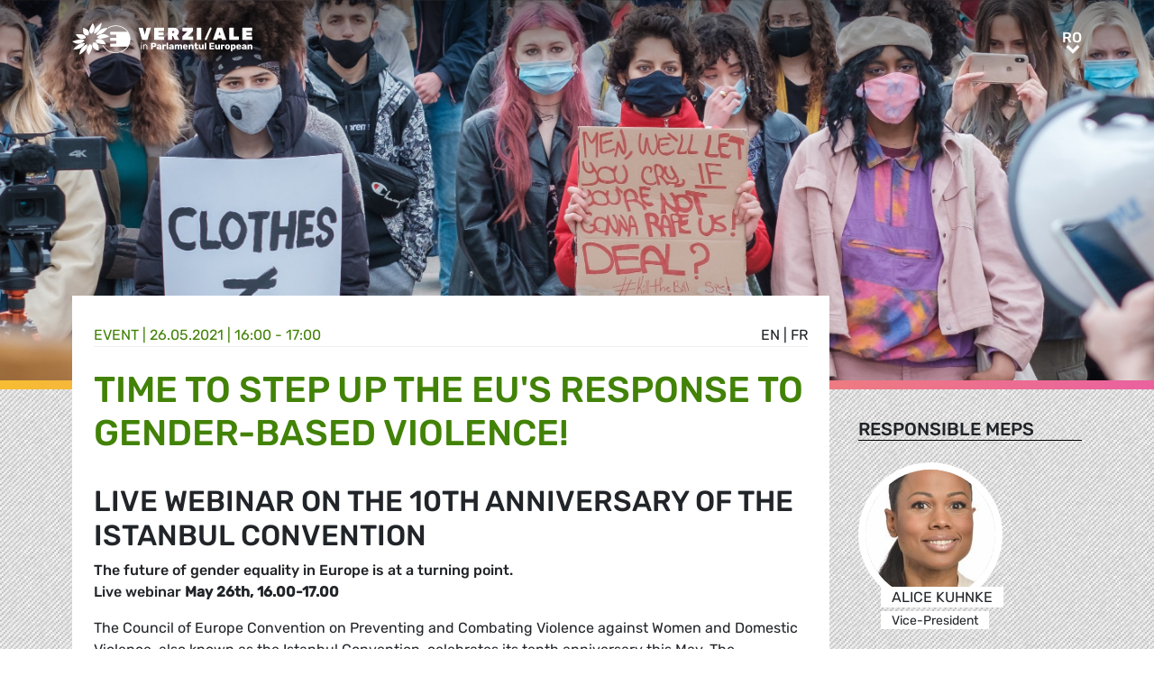

--- FILE ---
content_type: text/html; charset=UTF-8
request_url: https://www.greens-efa.eu/ro/article/event/time-to-step-up-the-eus-response-to-gender-based-violence
body_size: 5008
content:
<!DOCTYPE html>
<html lang="ro">
<head>
<meta charset="UTF-8">
<meta name="viewport" content="width=device-width, initial-scale=1, shrink-to-fit=no">
<title>Time to step up the EU&apos;s response to gender-based violence! | Greens/EFA</title>
<base href="https://www.greens-efa.eu/">
<meta name="robots" content="noindex,follow">
<meta name="description" content="The future of gender equality in Europe is at a turning point.    Join us for a discussion with Turkish feminists, members of European Parliament and international human rights experts to learn what can be done to fight the backlash on gender equality in Europe.">
<meta name="generator" content="Contao Open Source CMS">
<!-- Bootstrap CSS -->
<!--<link href="/files/layout/plugins/bootstrap4/css/bootstrap.min.css" rel="stylesheet">-->
<script>var jslang='ro'</script>
<link rel="stylesheet" href="assets/css/hamburgers.css,mmenu.css,bootstrap-datepicker3.min.css,font-awes...-8ed90fb8.css">            <meta name="twitter:card" content="summary"></meta><meta name="twitter:site" content="@GreensEFA" /><meta name="twitter:title" content="Time to step up the EU's response to gender-based violence!"><meta name="twitter:description" content="The future of gender equality in Europe is at a turning point.    Join us for a discussion with Turkish feminists, members of European Parliament and international human rights experts to learn what can be done to fight the backlash on gender equality in Europe."><meta name="twitter:image" content="https://www.greens-efa.eu/files/assets/imgs/list/ehimetalor-akhere-unuabona-8hccfmkuel4-unsplash.jpg"><meta prefix="og: http://ogp.me/ns#" property="og:site_name" content="Greens/EFA" /><meta property="og:title" content="Time to step up the EU's response to gender-based violence!" /><meta property="og:type" content="article" /><meta property="og:description" content="The future of gender equality in Europe is at a turning point.    Join us for a discussion with Turkish feminists, members of European Parliament and international human rights experts to learn what can be done to fight the backlash on gender equality in Europe." /><meta property="og:image" content="https://www.greens-efa.eu/files/assets/imgs/list/ehimetalor-akhere-unuabona-8hccfmkuel4-unsplash.jpg" /><meta property="og:url" content="https://www.greens-efa.eu/ro/article/event/time-to-step-up-the-eus-response-to-gender-based-violence"><link rel="alternate" hreflang="en" href="https://www.greens-efa.eu/en/article/event/time-to-step-up-the-eus-response-to-gender-based-violence">
<link rel="alternate" hreflang="x-default" href="https://www.greens-efa.eu/en/article/event/time-to-step-up-the-eus-response-to-gender-based-violence">
<link rel="alternate" hreflang="de" href="https://www.greens-efa.eu/de/artikel/event/time-to-step-up-the-eus-response-to-gender-based-violence">
<link rel="alternate" hreflang="fr" href="https://www.greens-efa.eu/fr/article/event/time-to-step-up-the-eus-response-to-gender-based-violence">
<link rel="alternate" hreflang="es" href="https://www.greens-efa.eu/es/article/event/time-to-step-up-the-eus-response-to-gender-based-violence">
<link rel="alternate" hreflang="it" href="https://www.greens-efa.eu/it/article/event/time-to-step-up-the-eus-response-to-gender-based-violence">
<link rel="alternate" hreflang="pl" href="https://www.greens-efa.eu/pl/article/event/time-to-step-up-the-eus-response-to-gender-based-violence">
<link rel="alternate" hreflang="hu" href="https://www.greens-efa.eu/hu/article/event/time-to-step-up-the-eus-response-to-gender-based-violence">
<link rel="alternate" hreflang="cs" href="https://www.greens-efa.eu/cs/article/event/time-to-step-up-the-eus-response-to-gender-based-violence">
<link rel="alternate" hreflang="ca" href="https://www.greens-efa.eu/ca/article/event/time-to-step-up-the-eus-response-to-gender-based-violence">
<link rel="alternate" hreflang="bg" href="https://www.greens-efa.eu/bg/article/event/time-to-step-up-the-eus-response-to-gender-based-violence">
<link rel="alternate" hreflang="ro" href="https://www.greens-efa.eu/ro/article/event/time-to-step-up-the-eus-response-to-gender-based-violence">
<link rel="alternate" hreflang="lt" href="https://www.greens-efa.eu/lt/article/event/time-to-step-up-the-eus-response-to-gender-based-violence">
<!-- Matomo -->
<!--  type="text/plain" data-cc-type="text/javascript" data-cc="2" -->
<script>var _paq=window._paq=window._paq||[];_paq.push(["disableCookies"]);_paq.push(['trackPageView']);_paq.push(['enableLinkTracking']);(function(){var u="//www.greens-efa.eu/piwik/";_paq.push(['setTrackerUrl',u+'matomo.php']);_paq.push(['setSiteId','1']);var d=document,g=d.createElement('script'),s=d.getElementsByTagName('script')[0];g.type='text/javascript';g.async=!0;g.src=u+'matomo.js';s.parentNode.insertBefore(g,s)})()</script>
<!-- End Matomo Code -->
</head>
<body id="top" itemscope itemtype="http://schema.org/WebPage">
<div id="wrapper">
<header id="header">
<div class="inside container">
<a id="logo" href="/ro/" style="background-image: url(/files/layout/img/logo/greens_efa_ro.svg);"><span class="sr-only">Greens/EFA Home</span></a>
<div id="nav-top-right">
<!--
<div id="nav-icons" class="d-none d-sm-block">
<a href="/ro/search"><i class="fa fa-search fa-md pr-2 pr-lg-1 pr-xl-2"></i></a>
<i class="fa fa-facebook fa-md fa-rounded" data-href="https://www.facebook.com/greensefa" data-target="_blank"></i>
<i class="fa fa-twitter fa-md fa-rounded" data-href="https://twitter.com/GreensEFA" data-target="_blank"></i>
<i class="fa fa-instagram fa-md fa-rounded" data-href="https://www.instagram.com/greensefa/" data-target="_blank"></i>
<i class="fa fa-youtube fa-md fa-rounded" data-href="https://www.youtube.com/channel/UC9emZ4AlBYk7tp5zeYfjRfg" data-target="_blank"></i>
</div>
-->
<div id="nav-lang" class="pl-3"><div class="inner">
<span class="cur" aria-hidden="true">ro</span>
<a class="sr-only">ro</a>
<!-- indexer::stop -->
<nav class="mod_changelanguage block">
<ul class="level_1">
<li class="lang-en"><a href="https://www.greens-efa.eu/en/article/event/time-to-step-up-the-eus-response-to-gender-based-violence" title="Article" class="lang-en" hreflang="en" aria-label="Go to current page in engleză" itemprop="url"><span itemprop="name">EN</span></a></li>
<li class="lang-de"><a href="https://www.greens-efa.eu/de/artikel/event/time-to-step-up-the-eus-response-to-gender-based-violence" title="Artikel" class="lang-de" hreflang="de" aria-label="Go to current page in germană" itemprop="url"><span itemprop="name">DE</span></a></li>
<li class="lang-fr"><a href="https://www.greens-efa.eu/fr/article/event/time-to-step-up-the-eus-response-to-gender-based-violence" title="Article" class="lang-fr" hreflang="fr" aria-label="Go to current page in franceză" itemprop="url"><span itemprop="name">FR</span></a></li>
<li class="lang-es"><a href="https://www.greens-efa.eu/es/article/event/time-to-step-up-the-eus-response-to-gender-based-violence" title="Article" class="lang-es" hreflang="es" aria-label="Go to current page in spaniolă" itemprop="url"><span itemprop="name">ES</span></a></li>
<li class="lang-it"><a href="https://www.greens-efa.eu/it/article/event/time-to-step-up-the-eus-response-to-gender-based-violence" title="Article" class="lang-it" hreflang="it" aria-label="Go to current page in italiană" itemprop="url"><span itemprop="name">IT</span></a></li>
<li class="lang-pl"><a href="https://www.greens-efa.eu/pl/article/event/time-to-step-up-the-eus-response-to-gender-based-violence" title="Article" class="lang-pl" hreflang="pl" aria-label="Go to current page in poloneză" itemprop="url"><span itemprop="name">PL</span></a></li>
<li class="lang-hu"><a href="https://www.greens-efa.eu/hu/article/event/time-to-step-up-the-eus-response-to-gender-based-violence" title="Article" class="lang-hu" hreflang="hu" aria-label="Go to current page in maghiară" itemprop="url"><span itemprop="name">HU</span></a></li>
<li class="lang-cs"><a href="https://www.greens-efa.eu/cs/article/event/time-to-step-up-the-eus-response-to-gender-based-violence" title="Article" class="lang-cs" hreflang="cs" aria-label="Go to current page in cehă" itemprop="url"><span itemprop="name">CS</span></a></li>
<li class="lang-ca"><a href="https://www.greens-efa.eu/ca/article/event/time-to-step-up-the-eus-response-to-gender-based-violence" title="Article" class="lang-ca" hreflang="ca" aria-label="Go to current page in catalană" itemprop="url"><span itemprop="name">CA</span></a></li>
<li class="lang-bg"><a href="https://www.greens-efa.eu/bg/article/event/time-to-step-up-the-eus-response-to-gender-based-violence" title="Article" class="lang-bg" hreflang="bg" aria-label="Go to current page in bulgară" itemprop="url"><span itemprop="name">BG</span></a></li>
<li class="lang-ro active"><strong class="lang-ro active" itemprop="name">RO</strong></li>
<li class="lang-lt"><a href="https://www.greens-efa.eu/lt/article/event/time-to-step-up-the-eus-response-to-gender-based-violence" title="Article" class="lang-lt" hreflang="lt" aria-label="Go to current page in lituaniană" itemprop="url"><span itemprop="name">LT</span></a></li>
</ul>
</nav>
<!-- indexer::continue --></div></div>
</div>
<div id="nav-mobile">
<div id="nav-mobile-btn" class="hamburger hamburger--collapse" type="button">
<div class="hamburger-box">
<div class="hamburger-inner"></div>
</div>
</div>
</div>
</div>
</header>
<div id="container">
<main id="main">
<div class="inside">
<div class="mod_article block" id="article-403">
<div class="my-image-bg w-100" style="padding-bottom: 33%; background-size:cover; background-position: center; background-image: url(files/assets/imgs/jumbo/ehimetalor-akhere-unuabona-8hccfmkuel4-unsplash.jpg);"><div class="g-img-cap">@ehimetalor-akhere</div></div>
<!--
<figure class="item-figure"><img src="files/assets/imgs/jumbo/ehimetalor-akhere-unuabona-8hccfmkuel4-unsplash.jpg" alt="Protest against gender based violence"><figcaption>@ehimetalor-akhere</figcaption></figure>
-->
<div class="spacer bg-rainbow"></div>
<section class="my-article-reader bg-dots " itemscope itemtype="http://schema.org/Article">
<div style="display:none"></div>
<div class="container " >
<div class="row no-gutters">
<div class="col-lg-9 py-3 g-pr">
<div class="bg-white p-3 g-pr article-content pt-4" style="top: -10vw;">
<div class="g-uc float-right">                                                <a href="en/article/event/time-to-step-up-the-eus-response-to-gender-based-violence">en</a> |                                                                    <a href="fr/article/event/time-to-step-up-the-eus-response-to-gender-based-violence">fr</a>                     </div><div style="display:none">NULL
</div>
<div class="g-uc text-my-green-2 bb" data-doc-type="3">
Event
| <time>26.05.2021 | 16:00 - 17:00</time></div>
<h1 class="text-my-green-2 py-3 g-hy" itemprop="name">Time to step up the EU's response to gender-based violence!</h1>
<h2>Live Webinar on the 10th anniversary of the Istanbul Convention</h2>
<div class="text"><p dir="ltr"><strong><span id="docs-internal-guid-1e3420d2-7fff-6870-9299-e892f58f3ba6">The future of gender equality in Europe is at a turning point.<br />
Live webinar&nbsp;</span></strong><b id="docs-internal-guid-76c2d7e5-7fff-a9b1-934a-a92ef98d6547">May 26th, 16.00-17.00</b></p>
<p><span id="docs-internal-guid-1e3420d2-7fff-6870-9299-e892f58f3ba6">The Council of Europe Convention on Preventing and Combating Violence against Women and Domestic Violence, also known as the Istanbul Convention, celebrates its tenth anniversary this May. The convention is the</span> most far-reaching international legal instrument to protect women, girls and gender-diverse persons from violence.</p>
<p><span id="docs-internal-guid-1e3420d2-7fff-6870-9299-e892f58f3ba6">Turkey&rsquo;s baffling decision to pull out of the international accord is a hugely concerning development which cannot be taken lightly. Defending the Istanbul Convention and identifying more ways to promote gender equality is more important now than ever, as COVID-19 lockdown measures have led to an increase in cases of gender-based violence.&nbsp;</span></p>
<p><span id="docs-internal-guid-1e3420d2-7fff-6870-9299-e892f58f3ba6">Join us for a discussion with Turkish feminists, members of European Parliament and international human rights experts to learn what can be done to fight the backlash on gender equality in Europe.&nbsp;</span></p>
<ul style="list-style-type:disc;">
<li aria-level="1" dir="ltr">
<p dir="ltr" role="presentation"><span id="docs-internal-guid-1e3420d2-7fff-6870-9299-e892f58f3ba6">Alice Bah Kuhnke</span> is Vice-president of the Greens/EFA group, Coordinator of the Committee on Women&#39;s Rights and Gender Equality.</p>
</li>
<li aria-level="1" dir="ltr">
<p dir="ltr" role="presentation"><span id="docs-internal-guid-1e3420d2-7fff-6870-9299-e892f58f3ba6">Cian&aacute;n Russell</span> is Senior Policy Officer at ILGA-Europe</p>
</li>
<li aria-level="1" dir="ltr">
<p dir="ltr" role="presentation">Aslıhan Tekin,<b data-stringify-type="bold">&nbsp;</b>EU Representative of European Women&#39;s Lobby Coordination for Turkey</p>
</li>
<li aria-level="1" dir="ltr">
<p dir="ltr" role="presentation"><span id="docs-internal-guid-1e3420d2-7fff-6870-9299-e892f58f3ba6">Moderator: </span>&Ouml;zgecan Kara is the Secretary General of the Federation of Young European Greens (FYEG)&nbsp;<br />
<br />
&nbsp;</p>
</li>
</ul>
<p><strong>REGISTER BELOW</strong></p>
<link href="https://actionnetwork.org/css/style-embed-whitelabel-v3.css" rel="stylesheet" type="text/css" /><script data-cc-context="simpleblock" data-cc-domain="actionnetwork.org" data-cc-src='https://actionnetwork.org/widgets/v3/event/time-to-step-up-the-eus-response-to-gender-based-violence?format=js&source=widget'></script>
<div id="can-event-area-time-to-step-up-the-eus-response-to-gender-based-violence" style="width: 600px"><!-- this div is the target for our HTML insertion --></div></div>
</div>
<div class="bg-white p-3 mt-3 g-pr noprint" style="top: -10vw;">
<h4 class="g-uc text-center">Recommended</h4>
<div class="my-block-latest maxh">
<div class="row">
<div class="col-xl-3 col-sm-6 ">
<div class="article-box article   text-my-green-2" data-target="_self" data-href="ro/article/policypaper/our-achievements-in-the-european-parliament-2014-2019">
<div class="g-uc mt-2 g-hy h4">
Policy Paper                </div>
<div class="my-text-in-img">
<div class="g-img-cap">© lilly3</div>            <img class="g-img" src="assets/images/5/jigsaw_istock_000001356597large____lilly3-78cd7ff6.jpg" alt="Green jigsaw"  />
<div class="text">
<div class="headline bg-bar bg-bar-tiny bg-bar-white text-black">
<h3><a target="_self" href="ro/article/policypaper/our-achievements-in-the-european-parliament-2014-2019">Realizările noastre din perioada 2014-2019</a></h3>
</div>
<div class="date bg-bar bg-bar-tiny bg-bar-white text-black"><span>07.01.2019</span></div>
</div>
</div>
</div>
</div>
</div>
</div>
</div>
</div>
<div class="col-lg-3 g-pr">
<div class="pt-lg-4 pl-xl-5 pl-lg-4 pt-2 pl-2 g-pr">
<div class="mb-5">
<h4 class="h5 g-uc bb-black mb-3">Responsible MEPs</h4>
<div data-prio="0" class="item   person g-pr mb-2" data-tags=",SWE,311,6,443,2,443,4,438,517,4,422,505,4,438,525,5,422,714," data-modal="true" data-href="ro/person/kuhnke-alice?lb" itemprop="contributor" itemscope itemtype="http://schema.org/Person">
<div style="display:none" data-dbg></div>
<div class="img pr-4" style="width:210px;">
<a href="ro/person/kuhnke-alice"><img alt="Alice Kuhnke" title="Alice Kuhnke" class="g-img my-img-circled my-img-circled-lg" src="assets/images/1/alice_bah_kuhnke-b3c96411.jpg" /></a>
</div>
<div class="text pl-3">
<!--<div class="title bg-bar bg-bar-white" style="width: 210px; margin-top: -22px;">-->
<div class="title bg-bar bg-bar-white" style="width: 210px; margin-top: -22px;">
<div class="g-uc person-name" itemprop="name">Alice Kuhnke</div>
<div class="person-title fs-2 active" data-title-key="ms-6-443">Vice-President</div>
</div>
</div>
</div>
</div>
<div class="noprint mb-3">
<h4 class="h5 g-uc bb-black mb-3">Please share<i class="fa fa-share-alt ml-1"></i></h4>
<div class="shariff" data-button-style="icon" data-title="Time to step up the EU's response to gender-based violence!" data-url="https://www.greens-efa.eu/ro/article/event/time-to-step-up-the-eus-response-to-gender-based-violence" data-services="facebook twitter addthis"></div>
<div class="addthis_inline_share_toolbox mb" data-title="Time to step up the EU's response to gender-based violence!" data-description="The future of gender equality in Europe is at a turning point.    Join us for a discussion with Turkish feminists, members of European Parliament and international human rights experts to learn what can be done to fight the backlash on gender equality in Europe." data-url="https://www.greens-efa.eu/ro/article/event/time-to-step-up-the-eus-response-to-gender-based-violence"></div>
<div class="px-2">
<div class="row no-gutters mb-2 ">
<div class="col-4 text-center"><a href="javascript:void(0);" onclick="$('.shariff .facebook a').trigger('click');" class="btn-img"><img src="files/icons/facebook.svg" alt="Facebook"></a></div>
<div class="col-4 text-center"><a href="javascript:void(0);" onclick="$('.shariff .twitter a').trigger('click');" class="btn-img"><img src="files/icons/twitter.svg" alt="Twitter"></a></div>
<div class="col-4 text-center"><a href="javascript:void(0);" onclick="$('.shariff .addthis a').trigger('click');" class="btn-img"><img src="files/icons/plus.svg" alt="More"></a></div>
</div>
<div class="row no-gutters ">
<div class="col-4 text-center"><a href="&#109;&#97;&#105;&#108;&#116;&#111;&#58;?body=https://www.greens-efa.eu/ro/article/event/time-to-step-up-the-eus-response-to-gender-based-violence" class="btn-img"><img src="files/icons/mail.svg" alt="Mail"><span class="label">E-Mail</span></a></div>
<div class="col-4 text-center"><a href="javascript:window.print();" class="btn-img"><img src="files/icons/print.svg" alt="Print"><span class="label">Print</span></a></div>
<div class="col-4 text-center"><a href="javascript:void(0);" onclick="location.href='https://www.greens-efa.eu/ro/article/event/time-to-step-up-the-eus-response-to-gender-based-violence?pdf=403';return false;" data-href="javascript:$('.pdfs').toggle();" class="btn-img"><img src="files/icons/pdf.svg" alt="PDF"><span class="label">Save PDF</span></a></div>
</div>
</div>
</div>
</div>
</div>
</div>
</section>
</div>
</div>
</main>
</div>
<footer id="footer">
<div class="spacer bg-rainbow"></div>
<div class="inside container py-4">
<div class="px-4">
<div class="metaNav">
<hr>
<a href="en/disclaimer" class="text-my-grey-1 fs-2">Disclaimer</a> <span class="text-my-grey-1 fs-2">|</span> <a href="en/privacy-policy" class="text-my-grey-1 fs-2">Privacy policy</a> <span class="text-my-grey-1 fs-2">|</span> <a id="zedwcookiepopup_show" href="#" class="text-my-grey-1 fs-2">Cookie Settings</a>
</div>
</div>
</div>
</footer>
</div>
<script src="/files/layout/plugins/jquery/jquery-3.5.1.min.js"></script>
<script src="/files/layout/plugins/bootstrap4/js/bootstrap.bundle.min.js"></script>
<script src="/files/layout/plugins/js.cookie.js"></script>
<!--<script src="/files/layout/plugins/mmenu/jquery.mmenu.js"></script>--->
<script src="/files/layout/plugins/mmenu-js/dist/mmenu.js"></script>
<!--<script src="system/modules/zedwcookie/assets/zedwcookie.js"></script>-->
<script src="/files/layout/plugins/shariff/shariff.min.js"></script>
<script src="/files/layout/plugins/datepicker/js/bootstrap-datepicker.min.js"></script>
<script src="/files/layout/plugins/slick/slick.min.js"></script>
<script src="/files/layout/js/detectmobilebrowser.js"></script>
<script src="/files/layout/js/app.js?6"></script>
<script src="system/modules/greenscookie/assets/greenscookie.js?6"></script>
</body>
</html>